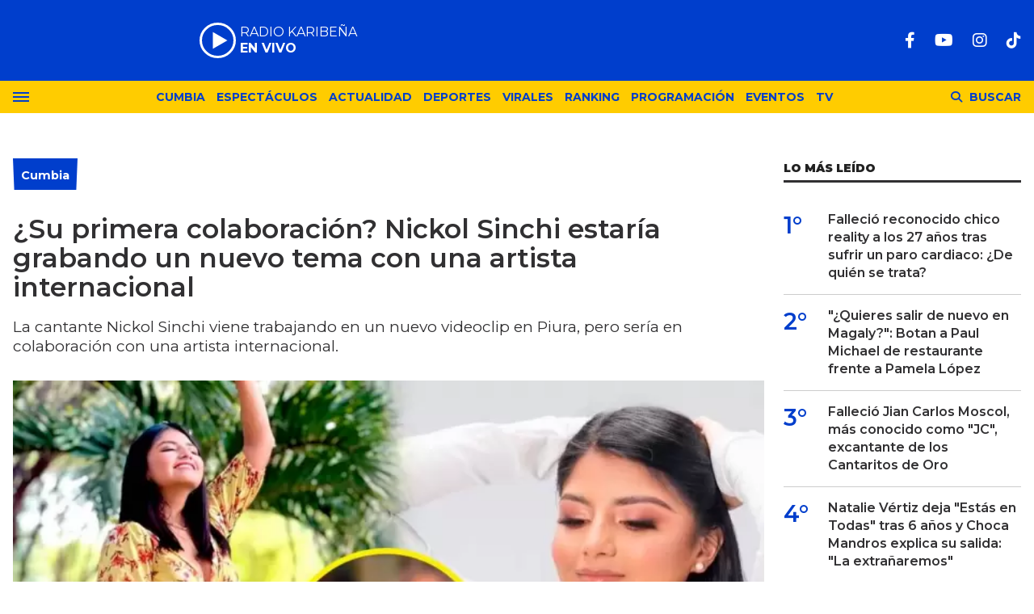

--- FILE ---
content_type: text/html; charset=ISO-8859-1
request_url: https://lakaribena.com.pe/cumbia/su-primera-colaboracion-nickol-sinchi-estaria-grabando-nuevo-tema-una-artista-internacional-n6528
body_size: 9676
content:
<!DOCTYPE html>
<html lang="es">
<head>
	<title>¿Su primera colaboración? Nickol Sinchi estaría grabando un nuevo tema con una artista internacional - Karibeña</title>
    <meta charset="iso-8859-1" />	
	<meta name="description" content="La cantante Nickol Sinchi viene trabajando en un nuevo videoclip en Piura, pero sería en colaboración con una artista internacional." />	
	<meta name="keywords" content="colaboración, La Karibeña, maría de los ángeles, Nickol Sinchi, noticias" />
                             <link rel="preload" href="https://statics.lakaribena.com.pe/2023/10/crop/ad60c953a914f5aa04245c6f9bddfba3__700x430.webp" as="image">
                    
            <link rel="canonical" href="https://lakaribena.com.pe/cumbia/su-primera-colaboracion-nickol-sinchi-estaria-grabando-nuevo-tema-una-artista-internacional-n6528" />
        <meta name="robots" content="index, follow, max-image-preview:large"/>
    <link rel="amphtml" href="https://lakaribena.com.pe/cumbia/su-primera-colaboracion-nickol-sinchi-estaria-grabando-nuevo-tema-una-artista-internacional-n6528/amp"/>
    <meta property="og:url" content="https://lakaribena.com.pe/cumbia/su-primera-colaboracion-nickol-sinchi-estaria-grabando-nuevo-tema-una-artista-internacional-n6528" />
    <meta property="og:title" content="¿Su primera colaboración? Nickol Sinchi estaría grabando un nuevo tema con una artista internacional" />
    <meta property="og:description" content="La cantante Nickol Sinchi viene trabajando en un nuevo videoclip en Piura, pero sería en colaboración con una artista internacional." />
            <meta property="og:image" content="https://statics.lakaribena.com.pe/2023/10/ad60c953a914f5aa04245c6f9bddfba3.jpg" />
                
    
    <meta name="og:type" content="article" />
    <meta name="og:site_name" content="Karibeña" />
    <meta name="og:region" content="Lima" />
    <meta name="og:country-name" content="Argentina" />   
    
    <meta name="twitter:card" content="summary_large_image" />
    <meta name="twitter:title" content="¿Su primera colaboración? Nickol Sinchi estaría grabando un nuevo tema con una artista internacional - Karibeña" />
            <meta name="twitter:image" content="https://statics.lakaribena.com.pe/2023/10/ad60c953a914f5aa04245c6f9bddfba3.jpg" />
     
        
    <meta name="twitter:domain" content="https://lakaribena.com.pe/" />
    <meta name="twitter:description" content="La cantante Nickol Sinchi viene trabajando en un nuevo videoclip en Piura, pero sería en colaboración con una artista internacional." />   
    <script type="application/ld+json">
    [
    {
        "@context": "http:\/\/schema.org",
        "@type": "NewsArticle",
        "headline": "\u00bfSu primera colaboraci\u00f3n? Nickol Sinchi estar\u00eda grabando un nuevo tema con una artista internacional",
        "url": "https:\/\/lakaribena.com.pe\/cumbia\/su-primera-colaboracion-nickol-sinchi-estaria-grabando-nuevo-tema-una-artista-internacional-n6528",
        "dateCreated": "2024-01-26T10:54:13-05:00",
        "dateModified": "2024-01-26T10:54:13-05:00",
        "datePublished": "2023-10-07T12:02:13-05:00",
        "articleSection": "Cumbia",
        "keywords": "colaboraci\u00f3n, La Karibe\u00f1a, mar\u00eda de los \u00e1ngeles, Nickol Sinchi, noticias",
        "publisher": {
            "@type": "Organization",
            "@name": "Karibe\u00f1a",
            "logo": {
                "@type": "ImageObject",
                "url": "https:\/\/statics.lakaribena.com.pe\/rk\/img\/global\/logo.karibena_rrss.png",
                "width": "750",
                "height": "292"
            }
        },
        "mainEntityOfPage": {
            "@type": "WebPage",
            "@id": "https:\/\/lakaribena.com.pe\/cumbia\/su-primera-colaboracion-nickol-sinchi-estaria-grabando-nuevo-tema-una-artista-internacional-n6528"
        },
        "author": {
            "@type": "Person",
            "name": "Karibe\u00f1a"
        },
        "image": "https:\/\/statics.lakaribena.com.pe\/2023\/10\/crop\/ad60c953a914f5aa04245c6f9bddfba3__700x430.webp"
    },
    {
        "@context": "http:\/\/schema.org",
        "@type": "BreadcrumbList",
        "itemListElement": [
            {
                "@type": "ListItem",
                "position": "1",
                "name": "Cumbia",
                "item": "https:\/\/lakaribena.com.pe\/cumbia\/"
            },
            {
                "@type": "ListItem",
                "position": "2",
                "name": "\u00bfSu primera colaboraci\u00f3n? Nickol Sinchi estar\u00eda grabando un nuevo tema con una artista internacional"
            }
        ]
    }
]
</script>  
        <meta name="theme-color" content="#003ECC">
    <meta name="msapplication-navbutton-color" content="#003ECC">
    <meta name="apple-mobile-web-app-status-bar-style" content="#003ECC"> 
          	  
	<meta name="author" content="Sourtech">
    <meta name="generator" content="AmuraCMS powered by Sourtech" />
    <meta name="viewport" content="width=device-width, initial-scale=1">
    <link rel="dns-prefetch" href="//fonts.googleapis.com" />
    <link rel="dns-prefetch" href="//cdnjs.cloudflare.com" />
    <link rel="dns-prefetch" href="//unpkg.com" />
    <link rel="preconnect" href="https://fonts.googleapis.com">
    <link rel="preconnect" href="https://fonts.gstatic.com" crossorigin> 
	    <link rel="dns-prefetch" href="//statics.lakaribena.com.pe/"/>
<link rel="preconnect" href="https://statics.lakaribena.com.pe/"/>


  
 
<link rel="preload" href="https://fonts.googleapis.com/css2?family=Montserrat:ital,wght@0,100..900;1,100..900&family=Source+Serif+Pro:wght@400;700&display=swap" as="style" onload="this.onload=null;this.rel='stylesheet'">
<link rel="preload" href="https://cdnjs.cloudflare.com/ajax/libs/font-awesome/6.4.2/css/all.min.css" as="style" onload="this.onload=null;this.rel='stylesheet'">
<link rel="preload" href="https://cdnjs.cloudflare.com/ajax/libs/Swiper/7.0.2/swiper-bundle.css" as="style" onload="this.onload=null;this.rel='stylesheet'">
<link type="text/css" rel="stylesheet" href="https://statics.lakaribena.com.pe/rk/css/rk.css?v=1721859622" />
       
    <link rel="shortcut icon" href="https://statics.lakaribena.com.pe/rk/img/global/favicon.svg"/>
	<link rel="icon" href="https://statics.lakaribena.com.pe/rk/img/global/favicon.svg" sizes="100x100" />
	<link rel="apple-touch-icon" href="https://statics.lakaribena.com.pe/rk/img/global/favicon.svg" />
	<meta name="msapplication-TileImage" content="https://statics.lakaribena.com.pe/rk/img/global/favicon.svg" />   
        	                     <!-- Google tag (gtag.js) -->
            <script async src="https://www.googletagmanager.com/gtag/js?id=G-XMP66FXX1Q"></script>
            <script>
              window.dataLayer = window.dataLayer || [];
              function gtag(){dataLayer.push(arguments);}
              gtag('js', new Date());
              gtag('config', 'G-XMP66FXX1Q');
            </script>
                        
	    	                     <script async src="https://securepubads.g.doubleclick.net/tag/js/gpt.js"></script>
<script>
window.googletag = window.googletag || {cmd: []};
googletag.cmd.push(function() {
    var map = googletag.sizeMapping()
    .addSize([1024, 0], [[970,250],[970, 90], [728, 90], [1, 1]])
    .addSize([728, 0], [[750, 200],[728, 90],[468, 60],[1, 1]])
    .addSize([300, 0], [[300, 90],[300, 100],[300, 250],[320, 50],[1, 1]]).build();
	 var mapBHOME = googletag.sizeMapping()
    .addSize([1024, 0], [[728, 90], [1, 1]])
    .addSize([728, 0], [[728, 90],[468, 60],[1, 1]])
    .addSize([468, 0], [[468, 60],[320, 100],[320, 50],[1, 1]])
    .addSize([300, 0], [[300, 100],[320, 50],[1, 1]]).build();
	var maptop = googletag.sizeMapping()
    .addSize([1024, 0], [[970, 90], [728, 90], [1, 1]])
    .addSize([728, 0], [[750, 200],[728, 90],[468, 60],[1, 1]])
    .addSize([468, 0], [[468, 60],[320, 100],[320, 50],[1, 1]])
    .addSize([300, 0], [[300, 100],[320, 50],[1, 1]]).build();  
	 var mapBox = googletag.sizeMapping()
    .addSize([1024, 0], [[336, 280],[300, 250],[200, 100]])
    .addSize([375, 0], [[300, 250],[336, 280],[300, 100]]).build();
	 var mapBox2 = googletag.sizeMapping()
    .addSize([1024, 0], [[750, 200],[336, 280],[300, 250],[200, 100]])
    .addSize([375, 0], [[300, 250],[336, 280],[300, 100]]).build();
	 var mapSky = googletag.sizeMapping()
    .addSize([1024, 0], [[300, 750],[300, 600]])
    .addSize([375, 0], [[300, 750],[300, 600],[300, 250],[336, 280],[300, 100]]).build();
	  var zoc1 = googletag.sizeMapping()
    .addSize([320, 200], [[300, 100], [320, 50], [320, 100]])
    .addSize([768, 200], [[970, 90], [728, 90], [300, 100]]).build();	
	
    googletag.defineSlot('/22978692097/Rkaribena/top', ( [[300, 100], [320, 100], [320, 90], [970, 90]]), 'top').defineSizeMapping(maptop).addService(googletag.pubads());
	googletag.defineSlot('/22978692097/Rkaribena/billboard1', [[300, 100],[300, 250],[320, 100], [970, 250]], 'billboard1').defineSizeMapping(map).addService(googletag.pubads());
	googletag.defineSlot('/22978692097/Rkaribena/billboard2', [[300, 100],[300, 250],[320, 100], [970, 250]], 'billboard2').defineSizeMapping(map).addService(googletag.pubads());
	googletag.defineSlot('/22978692097/Rkaribena/BHomeC1', [728, 90], 'BHomeC1').defineSizeMapping(mapBHOME).addService(googletag.pubads());
	googletag.defineSlot('/22978692097/Rkaribena/BHomec2', [728, 90], 'BHomec2').defineSizeMapping(mapBHOME).addService(googletag.pubads());
	googletag.defineSlot('/22978692097/Rkaribena/box1', [[300, 250], [336, 280]], 'box1').defineSizeMapping(mapBox).addService(googletag.pubads());
	googletag.defineSlot('/22978692097/Rkaribena/box2', [[750, 200],[750, 100]], 'box2').defineSizeMapping(mapBox2).addService(googletag.pubads());
	googletag.defineSlot('/22978692097/Rkaribena/box3', [[750, 200],[750, 100]], 'box3').defineSizeMapping(mapBox2).addService(googletag.pubads());
	googletag.defineSlot('/22978692097/Rkaribena/sky1', [[300, 750], [300, 600]], 'sky1').defineSizeMapping(mapSky).addService(googletag.pubads());
	googletag.defineSlot('/22978692097/Rkaribena/bottom', [[320, 90],[300, 100],[970, 250], [970, 90]], 'bottom').defineSizeMapping(map).addService(googletag.pubads()); 
	googletag.defineSlot('/22978692097/Rkaribena/zocalo_1', [[970, 90], [300, 100], [728, 90]], 'zocalo1').defineSizeMapping(zoc1).addService(googletag.pubads());
    googletag.defineSlot('/22978692097/Rkaribena/interstitial', [1, 1], 'interstitial').addService(googletag.pubads());
	googletag.pubads().enableLazyLoad({
        fetchMarginPercent: 100,
        renderMarginPercent: 100,
        mobileScaling: 2.0,
    });
    googletag.pubads().collapseEmptyDivs();
    googletag.pubads().setCentering(true);
    googletag.enableServices();
});
  var TIEMPO_REFRESH_SEGUNDOS = 45;
  setInterval(function () {
      googletag.pubads().refresh();
  },TIEMPO_REFRESH_SEGUNDOS * 1000)
</script>    
                            	</head>
<body> 
    	         
        	<main id="front" data-root=https://lakaribena.com.pe/ class="peru">         <div class="stk-header">
	<header class="header">
		<div class="wrapper">
			<div class="top-header">
				<div class="first">
					<div class="logo"><a href="https://lakaribena.com.pe/" title="Karibeña"><img src="https://statics.lakaribena.com.pe/rk/img/global/logo.karibena.svg" alt="Karibeña" width="181" height="95"></a></div>
                    <audio id="stream_audio" src="https://karibena.egostreaming.pe/radio/6898b6e52d9e088a6de159/" preload="none"></audio>
                    <div class="radio">
                        <span><i>RADIO KARIBEÑA </i></span>
                        <span class="info"><strong><i>EN VIVO</i></strong></span>
                    </div>
                    <div></div>  
				</div>
				<div class="media">
                <div class="redes">
                    
    <a href="https://www.facebook.com/LaKaribena/" target="_blank" rel="noopener nofollow" aria-label="Facebook"><i class="fab fa-facebook-f"></i></a>
 
                     
    <a href="https://www.youtube.com/@lakaribenaoficial" target="_blank" rel="noopener nofollow" aria-label="Youtube"><i class="fab fa-youtube"></i></a>
             
    <a href="https://www.instagram.com/lakaribenaperu/" target="_blank" rel="noopener nofollow" aria-label="Instagram"><i class="fab fa-instagram"></i></a>
                     
 
    <a href="https://www.tiktok.com/@lakaribena?lang=es" target="_blank" rel="noopener nofollow" aria-label="TikTok"><i class="fab fa-tiktok"></i></a>
  
                 

				                    
                </div>
				</div>
			</div>
		</div>
	</header>

	<div class="satelite curve">
		<div class="wrapper">
			<div class="hamburger ">
				<div class="hamburger-inner">
					<div class="bar bar1"></div>
					<div class="bar bar2"></div>
					<div class="bar bar3"></div>
					<div class="bar bar4"></div>
				</div>
							</div>            
			<div class="top-nav">
				<ul>
                                                                                                                                                                                        <li><a href="https://lakaribena.com.pe/cumbia/" title="Cumbia" >Cumbia</a></li>
                                                                                                                                                                                                                                <li><a href="https://lakaribena.com.pe/espectaculos/" title="Espectáculos" >Espectáculos</a></li>
                                                                                                                                                                                                                                <li><a href="https://lakaribena.com.pe/actualidad/" title="Actualidad" >Actualidad</a></li>
                                                                                                                                                                                                                                <li><a href="https://lakaribena.com.pe/deportes/" title="Deportes" >Deportes</a></li>
                                                                                                                                                                                                                                <li><a href="https://lakaribena.com.pe/virales/" title="Virales" >Virales</a></li>
                                                                                                                                                                                                                                <li><a href="https://lakaribena.com.pe/especial/ranking" title="Ranking" >Ranking</a></li>
                                                                                                                                                                                                                                <li><a href="https://lakaribena.com.pe/radio/programacion" title="Programación" >Programación</a></li>
                                                                                                                                                                                                                                <li><a href="https://lakaribena.com.pe/eventos/" title="Eventos" >Eventos</a></li>
                                                                                                                                                                                                                                <li><a href="https://lakaribena.com.pe/tv/vivo" title="TV" >TV</a></li>
                                                                                                         
				</ul>
			</div>

            <div class="bt-search">
                <div class="bt-search-open">
                    <i class="fas fa-search"></i>
                    <span>Buscar</span>
                </div>
            </div>
	
		</div>
	</div>
</div>
<div id="bn"></div> <div class="menu-desp">
	<nav class="nav-desp">
		<div class="logo"><a href="https://lakaribena.com.pe/" title="Karibeña"><img src="https://statics.lakaribena.com.pe/rk/img/global/logo.karibena.svg" alt="Karibeña" width="100" height="52" ></a></div>
		<ul class="menu-nav">
                                                                        <li><a href="https://lakaribena.com.pe/lo-ultimo/" title="Lo último" >Lo último</a></li>
                                                                                                            <li><a href="https://lakaribena.com.pe/cumbia/" title="Cumbia" >Cumbia</a></li>
                                                                                                            <li><a href="https://lakaribena.com.pe/espectaculos/" title="Espectáculos" >Espectáculos</a></li>
                                                                                                            <li><a href="https://lakaribena.com.pe/actualidad/" title="Actualidad" >Actualidad</a></li>
                                                                                                            <li><a href="https://lakaribena.com.pe/deportes/" title="Deportes" >Deportes</a></li>
                                                                                                            <li><a href="https://lakaribena.com.pe/virales/" title="Virales" >Virales</a></li>
                                                                                                            <li><a href="https://lakaribena.com.pe/especial/ranking" title="Ranking" >Ranking</a></li>
                                                                                                            <li><a href="https://lakaribena.com.pe/radio/programacion" title="Programación" >Programación</a></li>
                                                                                                            <li><a href="https://lakaribena.com.pe/eventos/" title="Eventos" >Eventos</a></li>
                                                                                                            <li><a href="https://lakaribena.com.pe/tv/vivo" title="TV" >TV</a></li>
                                                             
		</ul>
        <div class="search-area">
            <form id="search" class="frmSearch" method="get" action="https://lakaribena.com.pe/search">
                <input type="search" name="q" placeholder="Buscar" class="search-input">
                <button class="action" aria-label="Buscar"><i class="fas fa-search"></i></button>
            </form>
		</div>        
		<div class="social">
            
    <a href="https://www.facebook.com/LaKaribena/" target="_blank" rel="noopener nofollow" aria-label="Facebook"><i class="fab fa-facebook-f"></i></a>
 
                     
    <a href="https://www.youtube.com/@lakaribenaoficial" target="_blank" rel="noopener nofollow" aria-label="Youtube"><i class="fab fa-youtube"></i></a>
             
    <a href="https://www.instagram.com/lakaribenaperu/" target="_blank" rel="noopener nofollow" aria-label="Instagram"><i class="fab fa-instagram"></i></a>
                     
 
    <a href="https://www.tiktok.com/@lakaribena?lang=es" target="_blank" rel="noopener nofollow" aria-label="TikTok"><i class="fab fa-tiktok"></i></a>
  
                 

						</div>
	</nav>
	<span id="close-menu" class="close"></span>
</div>
      
           
        <div class="wrapper">
         
        <div class="statics_module" style="overflow: initial;margin: 16px auto;">
            <div id='top' style='min-width: 300px; min-height: 90px;'><script>googletag.cmd.push(function() { googletag.display('top'); });</script></div>
        </div>

      
  	<div class="ficha-container">

		<div class="row">
			<div class="col-lg-9">
                <article class="precontent">
                                            <div class="module-title azul nota"><h3 class="tit"><span><a href="https://lakaribena.com.pe/cumbia/" title="Cumbia">Cumbia</a></span></h3></div>
                                                                <h1 class="tit-ficha">¿Su primera colaboración? Nickol Sinchi estaría grabando un nuevo tema con una artista internacional</h1>
                    <h2 class="sufix-ficha">La cantante Nickol Sinchi viene trabajando en un nuevo videoclip en Piura, pero sería en colaboración con una artista internacional.</h2>
                </article> 
                
                                
                                        <figure class="image-detail">
                        <picture class="wlz">
                            <source media="(min-width: 1000px)" srcset="https://statics.lakaribena.com.pe/2023/10/crop/ad60c953a914f5aa04245c6f9bddfba3__700x430.webp">
                            <img src="https://statics.lakaribena.com.pe/2023/10/crop/ad60c953a914f5aa04245c6f9bddfba3__400x300.webp" alt="Nickol-SInchi-colaboracion-artista-internacional" >
                        </picture>
                        <figcaption>Nickol-SInchi-colaboracion-artista-internacional </figcaption>
                    </figure> 
                                                    
                <div class="row">
    <div class="col-lg-1">
        <div class="top-data">
            <div class="sticky-area redes-share">                                
                <div class="items unique">
    <a href="#" class="redlink" title="Whatsapp" onclick="javascript:trackSocial('whatsapp', 'https://lakaribena.com.pe/cumbia/su-primera-colaboracion-nickol-sinchi-estaria-grabando-nuevo-tema-una-artista-internacional-n6528', '\u00BFSu\x20primera\x20colaboraci\u00F3n\x3F\x20Nickol\x20Sinchi\x20estar\u00EDa\x20grabando\x20un\x20nuevo\x20tema\x20con\x20una\x20artista\x20internacional');return false"><i class="fab fa-whatsapp"></i></a>    
    <a href="#" class="redlink" title="Twitter" onclick="javascript:trackSocial('twitter', 'https://lakaribena.com.pe/cumbia/su-primera-colaboracion-nickol-sinchi-estaria-grabando-nuevo-tema-una-artista-internacional-n6528', '\u00BFSu\x20primera\x20colaboraci\u00F3n\x3F\x20Nickol\x20Sinchi\x20estar\u00EDa\x20grabando\x20un\x20nuevo\x20tema\x20con\x20una\x20artista\x20internacional');return false"><i class="fa-brands fa-x-twitter"></i></a>
    <a href="#" class="redlink" title="Facebook" onclick="javascript:trackSocial('facebook', 'https://lakaribena.com.pe/cumbia/su-primera-colaboracion-nickol-sinchi-estaria-grabando-nuevo-tema-una-artista-internacional-n6528');return false"><i class="fab fa-facebook-square"></i></a> 
    <a href="#" class="redlink d-sm-none" title="Telegram" onclick="javascript:trackSocial('telegram', 'https://lakaribena.com.pe/cumbia/su-primera-colaboracion-nickol-sinchi-estaria-grabando-nuevo-tema-una-artista-internacional-n6528', '\u00BFSu\x20primera\x20colaboraci\u00F3n\x3F\x20Nickol\x20Sinchi\x20estar\u00EDa\x20grabando\x20un\x20nuevo\x20tema\x20con\x20una\x20artista\x20internacional');return false"><i class="fab fa-telegram-plane"></i></a>        
</div>
            </div>
        </div>
    </div>
    <div class="col-lg-11">
        <div class="byline-text-wrapper">
                                         
            <div class="byline-datetime">07/10/2023</div>
        </div>
        
        <article class="content">
                            

                            	        <p><strong>Nickol Sinchi </strong>es una artista muy querida que viene trabajando arduamente en su carrera como solista. La cantante ya ha lanzado dos videoclip, de las cuáles uno es una canción inédita y viene grabando un tercero en <strong>Piura</strong>. 
          
                            	             <p><strong>Te puede interesar leer: </strong><a href="https://radiokaribena.pe/gran-estreno-tony-rosado-lanza-nuevas-canciones-en-todas-sus-plataformas-digitales/" target="_blank" rel="noreferrer noopener">¡GRAN ESTRENO! Tony Rosado lanza nuevas canciones en todas sus plataformas digitales</a> 
          
                            	             <p><h3 class="wp-block-heading">¿Nickol Sinchi grabando colaboración?</h3> 
          
                                             <div class="module_mm">
            <div class="mm_content">
                <div id='box2' style='min-width: 300px; min-height: 250px;'><script>googletag.cmd.push(function() { googletag.display('box2'); });</script></div>
            </div>
        </div>
      
                  	            <p>La cantante <strong>Nickol Sinchi</strong> viene con todo desde su lanzamiento como solista con su propia orquesta. La intérprete anunció por sus redes sociales que se encuentra en Piura grabando su siguiente videoclip. 
          
                            	             <p>Por medio de sus historias en Instagram, Nickol contó que se viene una canción muy bonita y bailable para su público. Luego, compartió imágenes donde aparece grabando, pero al lado de una querida artista internacional. 
          
                            	             <p>La foto fue publicada por Waykis Producciones, la productora encargada de producir los videoclips de <strong>Nickol Sinchi</strong>. La cantante compartió la foto donde aparece con la artista María de Los Ángeles con el mensaje: <strong>"Vamos vamos Nickol Sinchi, salud"</strong>. 
          
                                             <div class="module_mm">
            <div class="mm_content">
                <div id='box3' style='min-width: 300px; min-height: 250px;'><script>googletag.cmd.push(function() { googletag.display('box3'); });</script></div>
            </div>
        </div>
      
                  	             <p>María de Los Ángeles es una artista ecuatoriana con la cuál <strong>Corazón Serrano</strong> ya había trabajado anteriormente con las canciones <strong>"Ya Todo Pasó"</strong> y <strong>"Que Lindo es el Amor".</strong> También la artista habría llegado el 03 de octubre para el lanzamiento del primer tema inédito de Nickol Sinchi. 
          
                            	             <p><strong>Te puede interesar leer:</strong> <a href="https://radiokaribena.pe/edwin-guerrero-de-corazon-serrano-sorprende-bailando-con-su-mama-en-tiktok/" target="_blank" rel="noreferrer noopener">¡Qué bellos! Edwin Guerrero de Corazón Serrano sorprende bailando con su mamá en TikTok [VIDEO]</a> 
          
                            	             <p><h3 class="wp-block-heading" id="h-estrena-ahora-vuelves-a-mi">Estrena 'Ahora Vuelves a Mi'</h3> 
          
                            	            <p>La querida artista estrenó por todo lo alto el tema <strong>'Ahora Vuelves a Mi' </strong>con su videoclip oficial en su canal de YouTube. Varios seguidores de <strong>Nickol Sinchi </strong>que esperaron su nuevo éxito, quedaron fascinados. 
          
                            	             <p>La canción fue compuesta por Gerson Santana y ha formado una bonita amistad con la cantante de cumbia. En el evento de lanzamiento mencionó que es gracias a él que, esto se lleve a cabo y puedan escuchar la hermosa canción. 
          
                            	             <p>Esta canción <strong>'Ahora Vuelves a Mi'</strong> es una tema de desamor, que tiene una gran producción musical y desde su lanzamiento hace 3 días, ya ha superado las 30mil reproducciones en su canal de YouTube. 
          
                                             <p><p><div class="raw-html-embed"><blockquote class="instagram-media" style="background: #FFF; border: 0; border-radius: 3px; box-shadow: 0 0 1px 0 rgba(0,0,0,0.5),0 1px 10px 0 rgba(0,0,0,0.15); margin: 1px; max-width: 540px; min-width: 326px; padding: 0; width: calc(100% - 2px);" data-instgrm-captioned="" data-instgrm-permalink="https://www.instagram.com/p/CyFHEqfto7U/?utm_source=ig_embed&utm_campaign=loading" data-instgrm-version="14"></blockquote><script async src="//www.instagram.com/embed.js"></script></div> 
                      
                            	         <strong>«Lindísima voz princesa, la canción quedó espectacular. Desde ya, eres la mejor Nickol, triunfando como solista», «Nadie tiene una voz más perfecta que la bella Nickol Sinchi», «La humildad te está llevando a dónde te mereces, todo el éxito del mundo», «Excelente cantante transmites mucho y llegas al sentimiento lo que pocos pueden hacer»</strong>, fueron algunos de los comentarios. 
          
                            	           
          
    	




                                     </article>
         
        <div class="tags-content">
                <strong>Temas relacionados</strong>
            <a href="https://lakaribena.com.pe/tags/colaboracion-t489" title="colaboración" class="tag">colaboración</a>
            <a href="https://lakaribena.com.pe/tags/la-karibena-t3" title="La Karibeña" class="tag">La Karibeña</a>
            <a href="https://lakaribena.com.pe/tags/maria-angeles-t5678" title="maría de los ángeles" class="tag">maría de los ángeles</a>
            <a href="https://lakaribena.com.pe/tags/nickol-sinchi-t29" title="Nickol Sinchi" class="tag">Nickol Sinchi</a>
            <a href="https://lakaribena.com.pe/tags/noticias-t4" title="noticias" class="tag">noticias</a>
            </div>
         
        <div class="last-news">
    <h2 class="tit-section-mini light">Siga leyendo</h2>
                    <article class="noti-box top">
            <div class="columns uno-dos-nobreak">
                <figure>
                    <a href="https://lakaribena.com.pe/cumbia/armonia-10-walther-lozada-conmueve-emotivo-mensaje-tras-ataque-bus-la-musica-hace-dano-n30784" title="Armonía 10 de Walther Lozada conmueve con emotivo mensaje tras ataque a bus: &quot;La música no hace daño&quot;">
                                                                                                    <picture class="wlz">
        <source type="image/webp" media="(min-width: 1000px)" srcset="https://statics.lakaribena.com.pe/2026/01/crop/6970ec075eeee__190x122.webp">
        <img class="cst_img" src="https://statics.lakaribena.com.pe/2026/01/crop/6970ec075eeee__190x122.webp" loading="lazy" width="100" height="100" alt="Armonía 10 de Walther Lozada conmueve con emotivo mensaje tras ataque a bus: &quot;La música no hace daño&quot;"  >
    </picture>
                    </a>
                </figure>
                <div class="info">
                    <h3 class="tit"><a href="https://lakaribena.com.pe/cumbia/armonia-10-walther-lozada-conmueve-emotivo-mensaje-tras-ataque-bus-la-musica-hace-dano-n30784" title="Armonía 10 de Walther Lozada conmueve con emotivo mensaje tras ataque a bus: &quot;La música no hace daño&quot;" data-format="1">Armonía 10 de Walther Lozada conmueve con emotivo mensaje tras ataque a bus: "La música no hace daño"</a></h3>
                </div>
            </div>
        </article>
                            <article class="noti-box top">
            <div class="columns uno-dos-nobreak">
                <figure>
                    <a href="https://lakaribena.com.pe/cumbia/edwin-guerrero-lamenta-baja-energia-cantantes-corazon-serrano-conciertos-estan-flojas-n30772" title="Edwin Guerrero lamenta la baja energía de las cantantes de Corazón Serrano en los conciertos: &quot;Están flojas&quot;">
                                                                                                    <picture class="wlz">
        <source type="image/webp" media="(min-width: 1000px)" srcset="https://statics.lakaribena.com.pe/2026/01/crop/696ffcf5a02b5__190x122.webp">
        <img class="cst_img" src="https://statics.lakaribena.com.pe/2026/01/crop/696ffcf5a02b5__190x122.webp" loading="lazy" width="100" height="100" alt="Edwin Guerrero lamenta la baja energía de las cantantes de Corazón Serrano en los conciertos: &quot;Están flojas&quot;"  >
    </picture>
                    </a>
                </figure>
                <div class="info">
                    <h3 class="tit"><a href="https://lakaribena.com.pe/cumbia/edwin-guerrero-lamenta-baja-energia-cantantes-corazon-serrano-conciertos-estan-flojas-n30772" title="Edwin Guerrero lamenta la baja energía de las cantantes de Corazón Serrano en los conciertos: &quot;Están flojas&quot;" data-format="1">Edwin Guerrero lamenta la baja energía de las cantantes de Corazón Serrano en los conciertos: "Están flojas"</a></h3>
                </div>
            </div>
        </article>
                            <article class="noti-box top">
            <div class="columns uno-dos-nobreak">
                <figure>
                    <a href="https://lakaribena.com.pe/cumbia/marisol-indigna-tras-ataque-bus-armonia-10-walther-lozada-hasta-cuando-vamos-vivir-asi-n30755" title="Marisol se indigna tras ataque a bus de Armonía 10 de Walther Lozada: &quot;¿Hasta cuándo vamos a vivir así?&quot;">
                                                                                                    <picture class="wlz">
        <source type="image/webp" media="(min-width: 1000px)" srcset="https://statics.lakaribena.com.pe/2026/01/crop/696fb1f88c543__190x122.webp">
        <img class="cst_img" src="https://statics.lakaribena.com.pe/2026/01/crop/696fb1f88c543__190x122.webp" loading="lazy" width="100" height="100" alt="Marisol se indigna tras ataque a bus de Armonía 10 de Walther Lozada: &quot;¿Hasta cuándo vamos a vivir así?&quot;"  >
    </picture>
                    </a>
                </figure>
                <div class="info">
                    <h3 class="tit"><a href="https://lakaribena.com.pe/cumbia/marisol-indigna-tras-ataque-bus-armonia-10-walther-lozada-hasta-cuando-vamos-vivir-asi-n30755" title="Marisol se indigna tras ataque a bus de Armonía 10 de Walther Lozada: &quot;¿Hasta cuándo vamos a vivir así?&quot;" data-format="1">Marisol se indigna tras ataque a bus de Armonía 10 de Walther Lozada: "¿Hasta cuándo vamos a vivir así?"</a></h3>
                </div>
            </div>
        </article>
                            <article class="noti-box top">
            <div class="columns uno-dos-nobreak">
                <figure>
                    <a href="https://lakaribena.com.pe/cumbia/cielo-fernandez-vive-dolorosa-perdida-familiar-ausenta-escenarios-corazon-serrano-n30756" title="Cielo Fernández vive dolorosa pérdida familiar y se ausenta de los escenarios con Corazón Serrano">
                                                                                                    <picture class="wlz">
        <source type="image/webp" media="(min-width: 1000px)" srcset="https://statics.lakaribena.com.pe/2026/01/crop/696fb47a1a34f__190x122.webp">
        <img class="cst_img" src="https://statics.lakaribena.com.pe/2026/01/crop/696fb47a1a34f__190x122.webp" loading="lazy" width="100" height="100" alt="Cielo Fernández vive dolorosa pérdida familiar y se ausenta de los escenarios con Corazón Serrano"  >
    </picture>
                    </a>
                </figure>
                <div class="info">
                    <h3 class="tit"><a href="https://lakaribena.com.pe/cumbia/cielo-fernandez-vive-dolorosa-perdida-familiar-ausenta-escenarios-corazon-serrano-n30756" title="Cielo Fernández vive dolorosa pérdida familiar y se ausenta de los escenarios con Corazón Serrano" data-format="1">Cielo Fernández vive dolorosa pérdida familiar y se ausenta de los escenarios con Corazón Serrano</a></h3>
                </div>
            </div>
        </article>
                            <article class="noti-box top">
            <div class="columns uno-dos-nobreak">
                <figure>
                    <a href="https://lakaribena.com.pe/cumbia/se-viene-tema-juntos-josimar-sorprende-cantando-mix-tu-ausencia-son-duke-n30747" title="¿Se viene un tema juntos? Josimar sorprende cantando &quot;Mix tu Ausencia&quot; con Son del Duke">
                                                                                                    <picture class="wlz">
        <source type="image/webp" media="(min-width: 1000px)" srcset="https://statics.lakaribena.com.pe/2026/01/crop/696efedcd45a0__190x122.webp">
        <img class="cst_img" src="https://statics.lakaribena.com.pe/2026/01/crop/696efedcd45a0__190x122.webp" loading="lazy" width="100" height="100" alt="¿Se viene un tema juntos? Josimar sorprende cantando &quot;Mix tu Ausencia&quot; con Son del Duke"  >
    </picture>
                    </a>
                </figure>
                <div class="info">
                    <h3 class="tit"><a href="https://lakaribena.com.pe/cumbia/se-viene-tema-juntos-josimar-sorprende-cantando-mix-tu-ausencia-son-duke-n30747" title="¿Se viene un tema juntos? Josimar sorprende cantando &quot;Mix tu Ausencia&quot; con Son del Duke" data-format="1">¿Se viene un tema juntos? Josimar sorprende cantando "Mix tu Ausencia" con Son del Duke</a></h3>
                </div>
            </div>
        </article>
            </div>



  
                
    </div>
</div>     				
			</div>
			<div class="col-lg-3">
                <div class="mod-aside">
                                          <div class="module_mm">
            <div class="mm_content">
                <div id='box1' style='min-width: 300px; min-height: 250px;'><script>googletag.cmd.push(function() { googletag.display('box1'); });</script></div> 
            </div>
        </div>       
      
  	   
		   
	    	            	            <h2 class="tit-section-mini light">Lo Más leído</h2>
      
    <div class="rankig-list">
         
        <div class="item-box">
            <span class="rank">1&#176;</span>
            <h2 class="tit"><a href="https://lakaribena.com.pe/espectaculos/fallecio-reconocido-chico-reality-27-anos-tras-sufrir-paro-cardiaco-de-quien-trata-n30595" title="Falleció reconocido chico reality a los 27 años tras sufrir un paro cardiaco: ¿De quién se trata?">Falleció reconocido chico reality a los 27 años tras sufrir un paro cardiaco: ¿De quién se trata?</a></h2>
        </div>
         
        <div class="item-box">
            <span class="rank">2&#176;</span>
            <h2 class="tit"><a href="https://lakaribena.com.pe/espectaculos/quieres-salir-nuevo-magaly-botan-paul-michael-restaurante-frente-pamela-lopez-n30758" title="&quot;¿Quieres salir de nuevo en Magaly?&quot;: Botan a Paul Michael de restaurante frente a Pamela López">"¿Quieres salir de nuevo en Magaly?": Botan a Paul Michael de restaurante frente a Pamela López</a></h2>
        </div>
         
        <div class="item-box">
            <span class="rank">3&#176;</span>
            <h2 class="tit"><a href="https://lakaribena.com.pe/cumbia/fallecio-jian-carlos-moscol-mas-conocido-como-jc-excantante-cantaritos-oro-n30621" title="Falleció Jian Carlos Moscol, más conocido como &quot;JC&quot;, excantante de los Cantaritos de Oro">Falleció Jian Carlos Moscol, más conocido como "JC", excantante de los Cantaritos de Oro</a></h2>
        </div>
         
        <div class="item-box">
            <span class="rank">4&#176;</span>
            <h2 class="tit"><a href="https://lakaribena.com.pe/espectaculos/natalie-vertiz-deja-estas-todas-tras-6-anos-choca-mandros-explica-su-salida-la-extranaremos-n30694" title="Natalie Vértiz deja &quot;Estás en Todas&quot; tras 6 años y Choca Mandros explica su salida: &quot;La extrañaremos&quot;">Natalie Vértiz deja "Estás en Todas" tras 6 años y Choca Mandros explica su salida: "La extrañaremos"</a></h2>
        </div>
         
        <div class="item-box">
            <span class="rank">5&#176;</span>
            <h2 class="tit"><a href="https://lakaribena.com.pe/espectaculos/melissa-klug-luce-su-renovada-figura-playa-deja-inesperado-mensaje-aqui-soy-feliz-n30531" title="Melissa Klug luce su renovada figura en la playa y deja inesperado mensaje: &quot;Aquí soy feliz&quot;">Melissa Klug luce su renovada figura en la playa y deja inesperado mensaje: "Aquí soy feliz"</a></h2>
        </div>
            </div>
  
          
		           
	    <div class="sticky-area">
             
        <div class="statics_module" style="overflow: initial;margin: 16px auto;">
            <div id='sky1' style='min-width: 300px; min-height: 250px;'><script>googletag.cmd.push(function() { googletag.display('sky1'); });</script></div>
        </div>

      
     
    </div>
                </div>
			</div>			
		</div>				    
	</div>    
</div>      

<div class="wrapper">
    <div class="relacionados">
        <h6 class="tit-section-mini light">&uacute;ltimas noticias</h6>    
          
          
                            				                                	                
    
                                                <section class="module">
            <div class="row">
                                    <div class="col-md-3">
                        <article class="noti-box ns ">
                            <figure>
                                <a href="https://lakaribena.com.pe/espectaculos/samahara-lobaton-criticada-vender-sus-redes-tras-supuesta-agresion-bryan-torres-eso-pasa-cuando-estudia-nada-n30787" title="Samahara Lobatón es criticada por vender sus redes tras supuesta agresión de Bryan Torres: &quot;Eso pasa cuando no se estudia nada&quot;">
                                                                                                                <picture class="wlz">
        <source type="image/webp" media="(min-width: 1000px)" srcset="https://statics.lakaribena.com.pe/2026/01/crop/6970f73d15c09__280x235.webp">
        <img class="cst_img" src="https://statics.lakaribena.com.pe/2026/01/crop/6970f73d15c09__345x180.webp" loading="lazy" width="100" height="100" alt=""  >
    </picture>
                            
                                </a>
                            </figure>
                            <div class="info">
                                <div class="bub">¡FUERTES CRÍTICAS!</div>                                <h3 class="tit"><a href="https://lakaribena.com.pe/espectaculos/samahara-lobaton-criticada-vender-sus-redes-tras-supuesta-agresion-bryan-torres-eso-pasa-cuando-estudia-nada-n30787" title="Samahara Lobatón es criticada por vender sus redes tras supuesta agresión de Bryan Torres: &quot;Eso pasa cuando no se estudia nada&quot;">Samahara Lobatón es criticada por vender sus redes tras supuesta agresión de Bryan Torres: "Eso pasa cuando no se estudia nada"</a></h3>
                                                                <p class="pie">
	        
        <a href="https://lakaribena.com.pe/espectaculos/" title="Espectáculos" class="category">Espectáculos</a> 
      
    </p>
 
                                                             
                            </div>                    
                        </article>
                    </div>
                                    <div class="col-md-3">
                        <article class="noti-box ns ">
                            <figure>
                                <a href="https://lakaribena.com.pe/espectaculos/maju-mantilla-gustavo-salcedo-festejaron-cumpleanos-su-hijo-estare-siempre-guiarte-n30786" title="Maju Mantilla y Gustavo Salcedo festejaron el cumpleaños de su hijo: &quot;Estaré siempre para guiarte&quot;">
                                                                                                                <picture class="wlz">
        <source type="image/webp" media="(min-width: 1000px)" srcset="https://statics.lakaribena.com.pe/2026/01/crop/6970f428b9f6e__280x235.webp">
        <img class="cst_img" src="https://statics.lakaribena.com.pe/2026/01/crop/6970f428b9f6e__345x180.webp" loading="lazy" width="100" height="100" alt="Samahara Lobatón enfrenta críticas por vender su cuenta de Instagram." longdesc="(Composición: La Karibeña)" >
    </picture>
                            
                                </a>
                            </figure>
                            <div class="info">
                                <div class="bub">¡Momento especial!</div>                                <h3 class="tit"><a href="https://lakaribena.com.pe/espectaculos/maju-mantilla-gustavo-salcedo-festejaron-cumpleanos-su-hijo-estare-siempre-guiarte-n30786" title="Maju Mantilla y Gustavo Salcedo festejaron el cumpleaños de su hijo: &quot;Estaré siempre para guiarte&quot;">Maju Mantilla y Gustavo Salcedo festejaron el cumpleaños de su hijo: "Estaré siempre para guiarte"</a></h3>
                                                                <p class="pie">
	        
        <a href="https://lakaribena.com.pe/espectaculos/" title="Espectáculos" class="category">Espectáculos</a> 
      
    </p>
 
                                                             
                            </div>                    
                        </article>
                    </div>
                                    <div class="col-md-3">
                        <article class="noti-box ns ">
                            <figure>
                                <a href="https://lakaribena.com.pe/espectaculos/jesus-barco-dedica-emotivo-mensaje-melissa-klug-crecen-rumores-reconciliacion-estare-contigo-todo-momento-n30785" title="Jesús Barco dedica emotivo mensaje a Melissa Klug y crecen rumores de reconciliación: &quot;Estaré contigo en todo momento&quot;">
                                                                                                                <picture class="wlz">
        <source type="image/webp" media="(min-width: 1000px)" srcset="https://statics.lakaribena.com.pe/2026/01/crop/6970f038f0ce9__280x235.webp">
        <img class="cst_img" src="https://statics.lakaribena.com.pe/2026/01/crop/6970f038f0ce9__345x180.webp" loading="lazy" width="100" height="100" alt="Maju Mantilla y Gustavo Salcedo celebran el cumpleaños de su hijo con emotivos mensajes." longdesc="(Composición Karibeña)" >
    </picture>
                            
                                </a>
                            </figure>
                            <div class="info">
                                <div class="bub">¡INCREÍBLE!</div>                                <h3 class="tit"><a href="https://lakaribena.com.pe/espectaculos/jesus-barco-dedica-emotivo-mensaje-melissa-klug-crecen-rumores-reconciliacion-estare-contigo-todo-momento-n30785" title="Jesús Barco dedica emotivo mensaje a Melissa Klug y crecen rumores de reconciliación: &quot;Estaré contigo en todo momento&quot;">Jesús Barco dedica emotivo mensaje a Melissa Klug y crecen rumores de reconciliación: "Estaré contigo en todo momento"</a></h3>
                                                                <p class="pie">
	        
        <a href="https://lakaribena.com.pe/espectaculos/" title="Espectáculos" class="category">Espectáculos</a> 
      
    </p>
 
                                                             
                            </div>                    
                        </article>
                    </div>
                                    <div class="col-md-3">
                        <article class="noti-box ns ">
                            <figure>
                                <a href="https://lakaribena.com.pe/cumbia/armonia-10-walther-lozada-conmueve-emotivo-mensaje-tras-ataque-bus-la-musica-hace-dano-n30784" title="Armonía 10 de Walther Lozada conmueve con emotivo mensaje tras ataque a bus: &quot;La música no hace daño&quot;">
                                                                                                                <picture class="wlz">
        <source type="image/webp" media="(min-width: 1000px)" srcset="https://statics.lakaribena.com.pe/2026/01/crop/6970ec075eeee__280x235.webp">
        <img class="cst_img" src="https://statics.lakaribena.com.pe/2026/01/crop/6970ec075eeee__345x180.webp" loading="lazy" width="100" height="100" alt="Jesús Barco muestra su apoyo a Melissa Klug en medio de la agresión a Samahara Lobatón." longdesc="(Composición: La Karibeña)" >
    </picture>
                            
                                </a>
                            </figure>
                            <div class="info">
                                <div class="bub">&quot;Queda la preocupación&quot;</div>                                <h3 class="tit"><a href="https://lakaribena.com.pe/cumbia/armonia-10-walther-lozada-conmueve-emotivo-mensaje-tras-ataque-bus-la-musica-hace-dano-n30784" title="Armonía 10 de Walther Lozada conmueve con emotivo mensaje tras ataque a bus: &quot;La música no hace daño&quot;">Armonía 10 de Walther Lozada conmueve con emotivo mensaje tras ataque a bus: "La música no hace daño"</a></h3>
                                                                <p class="pie">
	        
        <a href="https://lakaribena.com.pe/cumbia/" title="Cumbia" class="category">Cumbia</a> 
      
    </p>
 
                                                             
                            </div>                    
                        </article>
                    </div>
                            </div>
        </section>
      
          
                       
            </div>
</div>

                       

        <div class="wrapper">
    <div class="row">
        <div class="col-lg-12">            
            <section class="special-slim azul">
                <div class="image-full">
                    <picture>
                        <source type="image/webp" media="(min-width: 1000px)" srcset="https://statics.lakaribena.com.pe/2025/11/crop/691b8ee7cf21b__1366x635.webp">
                        <img class="cst_img" src="https://statics.lakaribena.com.pe/2025/11/crop/691b8ee7cf21b__375x540.webp" width="1366" height="635" alt="Karibeña">
                    </picture>
                </div>
                <div class="content"></div>
            </section>
            <div class="parj"></div>                                
        </div>
    </div>
</div>
<footer class="footer peru">
	<div class="wrapper">
		<div class="columns tres">
			<div class="col">
				<div class="info-dates">
					<h6>Cont&aacute;ctenos</h6>
					<p><span class="ic"><img src="https://statics.lakaribena.com.pe/rk/img/global/ic-mail.svg" width="33" height="33"></span><a href="/cdn-cgi/l/email-protection#4533202b31243605262a37352a3724262c2a2b302b2c3320373624296b3520" target="_blank"><span class="__cf_email__" data-cfemail="1462717a60756754777b66647b6675777d7b7a617a7d6271666775783a6471">[email&#160;protected]</span></a></p>
					<p><span class="ic"><img src="https://statics.lakaribena.com.pe/rk/img/global/ic-world.svg" width="33" height="33"></span><a href="https://lakaribena.com.pe">lakaribena.com.pe</a></p>
					<p><span class="ic"><img src="https://statics.lakaribena.com.pe/rk/img/global/ic-point.svg" width="33" height="33"></span>Av. Guardia Civil 674 Chorrillos</p>
				</div>
			</div>
			<div class="col">
				<div class="central-info">
                    <a href="https://lakaribena.com.pe/" class="corp" title="Karibeña"><img src="https://statics.lakaribena.com.pe/rk/img/global/logo.karibena.svg" alt="Karibeña" width="181" height="95"></a>
					<h6>S&iacute;guenos</h6>
					<div class="social">
                        
    <a href="https://www.facebook.com/LaKaribena/" target="_blank" rel="noopener nofollow" aria-label="Facebook"><i class="fab fa-facebook-f"></i></a>
 
                     
    <a href="https://www.youtube.com/@lakaribenaoficial" target="_blank" rel="noopener nofollow" aria-label="Youtube"><i class="fab fa-youtube"></i></a>
             
    <a href="https://www.instagram.com/lakaribenaperu/" target="_blank" rel="noopener nofollow" aria-label="Instagram"><i class="fab fa-instagram"></i></a>
                     
 
    <a href="https://www.tiktok.com/@lakaribena?lang=es" target="_blank" rel="noopener nofollow" aria-label="TikTok"><i class="fab fa-tiktok"></i></a>
  
                 

									</div>
				</div>
			</div>
			<div class="col">
				<div class="info-dates">
                    <p><a href="https://lakaribena.com.pe/tv/vivo">TV en vivo</a></p>
																		<p><a href="https://lakaribena.com.pe/terminos-condiciones" title="Términos y condiciones" >Términos y condiciones</a></p>
						                    
																		<p><a href="https://lakaribena.com.pe/politica-privacidad" title="Política y privacidad" >Política y privacidad</a></p>
						                    
																		<p><a href="https://lakaribena.com.pe/codigo-etica" title="Código ética" >Código ética</a></p>
						                    
																		<p><a href="https://lakaribena.com.pe/registro-reclamos" title="Registro de reclamos" >Registro de reclamos</a></p>
						                    
					  					
				</div>
			</div>
		</div>
		<p class="copy">&copy; 2026 Radio Karibe&ntilde;a Derechos Reservados</p>
        <p class="copy subnav">                        
			<a href="https://www.corporacionuniversal.pe" title="corporacionuniversal.pe" target="_blank">corporacionuniversal.pe</a>
			<a href="https://www.exitosanoticias.pe" title="exitosanoticias.pe" target="_blank">exitosanoticias.pe</a>
       		<a href="https://lakalle.com.pe" title="lakalle.com.pe" target="_blank">lakalle.com.pe</a>
       		<a href="https://zrockandpop.com.pe" title="zrockandpop.com.pe" target="_blank">zrockandpop.com.pe</a>
        </p>
        <div class="powered">
            <a href="https://www.amuracms.com" rel="noopener" target="_blank" title="Power by AmuraCMS"><img src="https://statics.lakaribena.com.pe/rk/img/global/amura.svg" alt="AmuraCMS" width="100" height="13"></a>
        </div>           
	</div>
</footer>            <div class="publicidad_footer_sticky" >
    <div class="close_sticky">
        <div class="closes">
            <img src="https://statics.lakaribena.com.pe/rk/img/global/cancel.svg" style="width: 14px; height: auto; vertical-align: top">
        </div>      
    </div> 
    <div class="cont_sticky">
        <div class="contenedor_publicidad">
            <div id='zocalo1' style='min-width: 300px; min-height: 90px;'><script data-cfasync="false" src="/cdn-cgi/scripts/5c5dd728/cloudflare-static/email-decode.min.js"></script><script>googletag.cmd.push(function() { googletag.display('zocalo1'); });</script></div>
        </div>
    </div>
</div>
<!-- interstitial -->
<div id='interstitial'>
  <script>
    googletag.cmd.push(function() { googletag.display('interstitial'); });
  </script>
</div>      
  </main> 
   

<script src="https://statics.lakaribena.com.pe/rk/js/init.js?v=1716586323" defer></script>
<script src="https://statics.lakaribena.com.pe/rk/js/news.js?v=1706641758" defer></script>
	
</body>
</html>

--- FILE ---
content_type: text/html; charset=utf-8
request_url: https://www.google.com/recaptcha/api2/aframe
body_size: 269
content:
<!DOCTYPE HTML><html><head><meta http-equiv="content-type" content="text/html; charset=UTF-8"></head><body><script nonce="K4k6OSIZ5CHpKpbwyPbQUA">/** Anti-fraud and anti-abuse applications only. See google.com/recaptcha */ try{var clients={'sodar':'https://pagead2.googlesyndication.com/pagead/sodar?'};window.addEventListener("message",function(a){try{if(a.source===window.parent){var b=JSON.parse(a.data);var c=clients[b['id']];if(c){var d=document.createElement('img');d.src=c+b['params']+'&rc='+(localStorage.getItem("rc::a")?sessionStorage.getItem("rc::b"):"");window.document.body.appendChild(d);sessionStorage.setItem("rc::e",parseInt(sessionStorage.getItem("rc::e")||0)+1);localStorage.setItem("rc::h",'1769012858786');}}}catch(b){}});window.parent.postMessage("_grecaptcha_ready", "*");}catch(b){}</script></body></html>

--- FILE ---
content_type: image/svg+xml
request_url: https://statics.lakaribena.com.pe/rk/img/global/logo.karibena.svg
body_size: 30073
content:
<svg xmlns="http://www.w3.org/2000/svg" xmlns:xlink="http://www.w3.org/1999/xlink" width="300" height="116.8" viewBox="0 0 750 292">
  <image id="Capa_1" data-name="Capa 1" width="750" height="292" xlink:href="[data-uri]"/>
</svg>


--- FILE ---
content_type: image/svg+xml
request_url: https://statics.lakaribena.com.pe/rk/img/global/ic-point.svg
body_size: -327
content:
<svg id="Componente_13_1" data-name="Componente 13 – 1" xmlns="http://www.w3.org/2000/svg" width="33" height="33" viewBox="0 0 33 33">
  <circle id="Elipse_512" data-name="Elipse 512" cx="16.5" cy="16.5" r="16.5" fill="#3c84c7"/>
  <path id="Trazado_9119" data-name="Trazado 9119" d="M11.182,2A6.177,6.177,0,0,0,5,8.182c0,4.636,6.182,11.48,6.182,11.48s6.182-6.844,6.182-11.48A6.177,6.177,0,0,0,11.182,2Zm0,8.389a2.208,2.208,0,1,1,2.208-2.208A2.209,2.209,0,0,1,11.182,10.389Z" transform="translate(5.818 6.169)" fill="#f2f1ed"/>
</svg>
